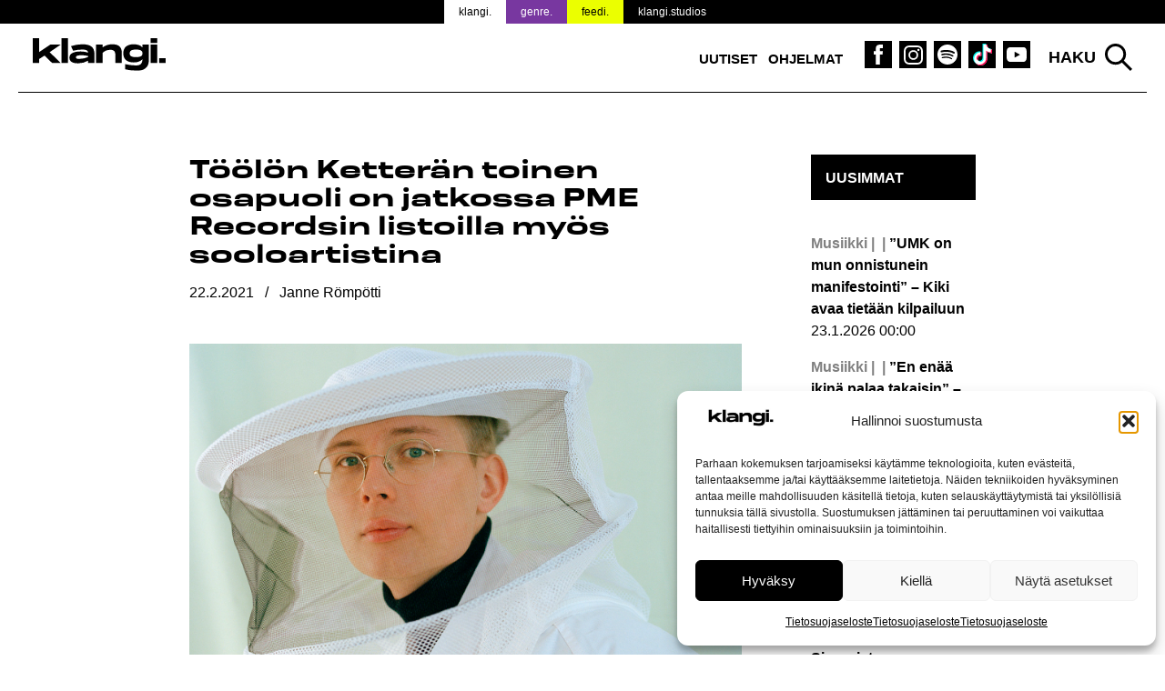

--- FILE ---
content_type: text/html; charset=utf-8
request_url: https://www.google.com/recaptcha/api2/aframe
body_size: 249
content:
<!DOCTYPE HTML><html><head><meta http-equiv="content-type" content="text/html; charset=UTF-8"></head><body><script nonce="eXRTamVObrluz9McKOE5qg">/** Anti-fraud and anti-abuse applications only. See google.com/recaptcha */ try{var clients={'sodar':'https://pagead2.googlesyndication.com/pagead/sodar?'};window.addEventListener("message",function(a){try{if(a.source===window.parent){var b=JSON.parse(a.data);var c=clients[b['id']];if(c){var d=document.createElement('img');d.src=c+b['params']+'&rc='+(localStorage.getItem("rc::a")?sessionStorage.getItem("rc::b"):"");window.document.body.appendChild(d);sessionStorage.setItem("rc::e",parseInt(sessionStorage.getItem("rc::e")||0)+1);localStorage.setItem("rc::h",'1769132296755');}}}catch(b){}});window.parent.postMessage("_grecaptcha_ready", "*");}catch(b){}</script></body></html>